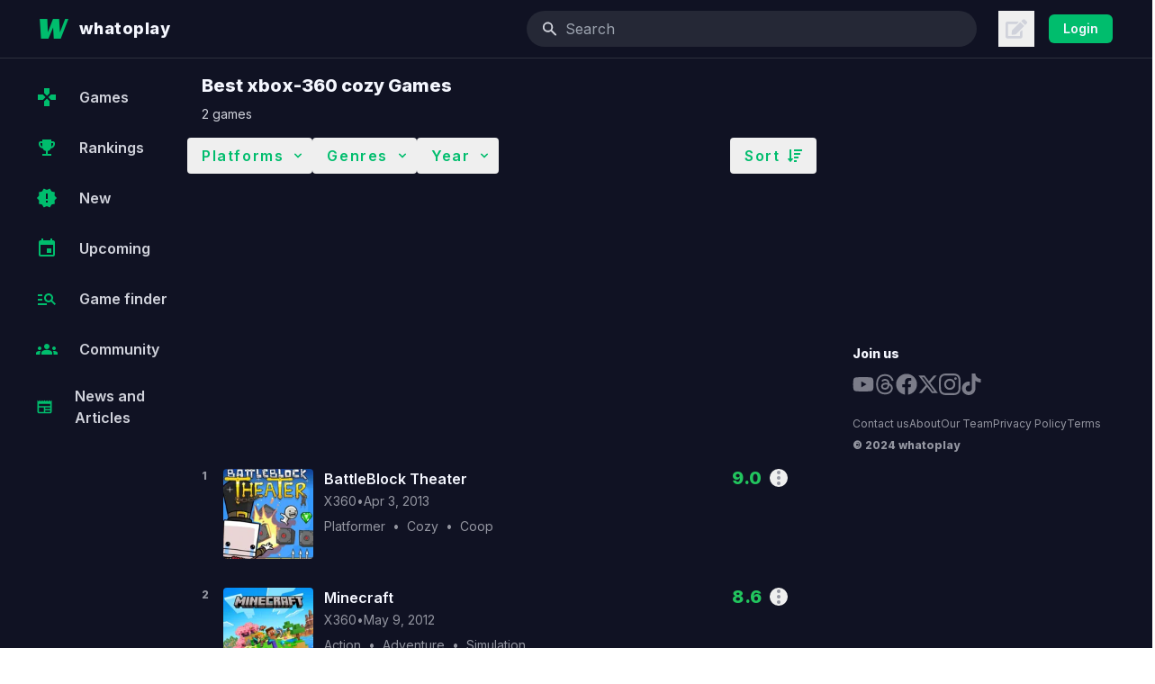

--- FILE ---
content_type: text/html; charset=utf-8
request_url: https://www.google.com/recaptcha/api2/aframe
body_size: 271
content:
<!DOCTYPE HTML><html><head><meta http-equiv="content-type" content="text/html; charset=UTF-8"></head><body><script nonce="DPv5Bj7FZ0PpD_6xjBXJSw">/** Anti-fraud and anti-abuse applications only. See google.com/recaptcha */ try{var clients={'sodar':'https://pagead2.googlesyndication.com/pagead/sodar?'};window.addEventListener("message",function(a){try{if(a.source===window.parent){var b=JSON.parse(a.data);var c=clients[b['id']];if(c){var d=document.createElement('img');d.src=c+b['params']+'&rc='+(localStorage.getItem("rc::a")?sessionStorage.getItem("rc::b"):"");window.document.body.appendChild(d);sessionStorage.setItem("rc::e",parseInt(sessionStorage.getItem("rc::e")||0)+1);localStorage.setItem("rc::h",'1769631437168');}}}catch(b){}});window.parent.postMessage("_grecaptcha_ready", "*");}catch(b){}</script></body></html>

--- FILE ---
content_type: application/javascript; charset=UTF-8
request_url: https://whatoplay.com/_next/static/chunks/4356-db805f317471c1ca.js
body_size: 4907
content:
"use strict";(self.webpackChunk_N_E=self.webpackChunk_N_E||[]).push([[4356],{31677:function(e,t,s){s.d(t,{Z:function(){return Games_Collect}});var a=s(85893),r=s(72510),l=s(11355),i=s(89583),n=s(67294),c=s(60155),o=s(86010),d=s(38945),m=s(85945),x=s(48228),v=s(86501),p=s(82678),u=s(41707),Collections_CollectMenu=e=>{let{mainId:t,collectionTypeId:s,releaseStatus:l}=e,o=(0,m.NL)(),h=(0,p.l)(e=>e.gameKey),g=(0,p.l)(e=>e.collectionKey),[f,y]=(0,n.useState)(0);(0,n.useEffect)(()=>{y(s)},[t,s]);let j=(0,x.D)(e=>{let{typeID:t,mainID:s}=e;return u.o.post("/api/activity/collection/",{typeID:t,mainID:s})},{onMutate:async e=>{let{typeID:t}=e;await o.cancelQueries(["game",h]);let s=o.getQueryData(["game",h]);return s&&o.setQueryData(["game",h],e=>({...e,collectionTypeId:t})),{prevGame:s}},onError:(e,t,s)=>{(null==s?void 0:s.prevGame)&&o.setQueryData(["game",h],s.prevGame)},onSuccess:(e,t)=>{let{typeID:a}=t;o.invalidateQueries(["collections",g]),o.invalidateQueries(["game",h]),1===a?v.ZP.success("".concat(0===s?"Added to":"Moved to"," wishlist")):2===a?v.ZP.success("".concat(0===s?"Added to":"Moved to"," played")):3===a?v.ZP.success("".concat(0===s?"Added to":"Moved to"," playing")):4===a?v.ZP.success("".concat(0===s?"Added to":"Moved to"," backlog")):v.ZP.success("Removed from collection")}});return(0,a.jsxs)(a.Fragment,{children:[(0===f||1!==f)&&(0,a.jsx)(r.v.Item,{as:"div",className:"group cursor-pointer text-xs font-bold text-skin-act hover:text-skin-act-hov lg:text-sm",onClick:()=>j.mutate({typeID:1,mainID:t}),children:(0,a.jsxs)("div",{className:"flex items-center gap-2",children:[(0,a.jsx)(i.$0H,{className:"h-4 w-4"}),(0,a.jsx)("div",{children:0===f?"Add to wishlist":"Move to wishlist"})]})}),(0===f||2!==f)&&l&&(0,a.jsx)(r.v.Item,{as:"div",className:"group cursor-pointer text-xs font-bold text-skin-act hover:text-skin-act-hov lg:text-sm",onClick:()=>j.mutate({typeID:2,mainID:t}),children:(0,a.jsxs)("div",{className:"flex items-center gap-2",children:[(0,a.jsx)(i.FJM,{className:"h-4 w-4"}),(0,a.jsx)("div",{children:0===f?"Add to played":"Move to played"})]})}),(0===f||3!==f)&&l&&(0,a.jsx)(r.v.Item,{as:"div",className:"group cursor-pointer text-xs font-bold text-skin-act hover:text-skin-act-hov lg:text-sm",onClick:()=>j.mutate({typeID:3,mainID:t}),children:(0,a.jsxs)("div",{className:"flex items-center gap-2",children:[(0,a.jsx)(c.Wjz,{className:"h-4 w-4"}),(0,a.jsx)("div",{children:0===f?"Add to playing":"Move to playing"})]})}),(0===f||4!==f)&&l&&(0,a.jsx)(r.v.Item,{as:"div",className:"group cursor-pointer text-xs font-bold text-skin-act hover:text-skin-act-hov lg:text-sm",onClick:()=>j.mutate({typeID:4,mainID:t}),children:(0,a.jsxs)("div",{className:"flex items-center gap-2",children:[(0,a.jsx)(i.qyc,{className:"h-4 w-4"}),(0,a.jsx)("div",{children:0===f?"Add to backlog":"Move to backlog"})]})}),f>0&&(0,a.jsx)(r.v.Item,{as:"div",className:"group cursor-pointer text-xs font-bold text-skin-red",onClick:()=>j.mutate({typeID:0,mainID:t}),children:(0,a.jsxs)("div",{className:"flex items-center gap-2",children:[(0,a.jsx)(d.Z,{className:"h-4 w-4"}),(0,a.jsx)("div",{children:"Remove"})]})})]})},h=s(82623),g=s(47039),Games_Collect=e=>{let{mainId:t,collectionTypeId:s,releaseStatus:d,className:m=""}=e,{isLoggedIn:x}=(0,h.xJ)(),{isOpen:v,setOpen:p,setLoginType:u}=(0,g.N)();return(0,a.jsx)(r.v,{as:n.Fragment,children:e=>{let{open:h}=e;return(0,a.jsxs)(a.Fragment,{children:[(0,a.jsx)(r.v.Button,{className:(0,o.Z)("group text-xs font-bold text-skin-act hover:text-skin-act-hov lg:text-sm",m),"aria-label":"Add to collection",onClick:e=>{x||(e.preventDefault(),u(1),p(!v))},children:(0,a.jsxs)(a.Fragment,{children:[0===s&&(0,a.jsxs)("div",{className:"flex items-center gap-2",children:[(0,a.jsx)(i.VF9,{className:"h-4 w-4"}),(0,a.jsx)("div",{children:"Add to collection"})]}),1===s&&(0,a.jsxs)("div",{className:"flex items-center gap-2",children:[(0,a.jsx)(i.$0H,{className:"h-4 w-4"}),(0,a.jsx)("div",{children:"Wishlisted"})]}),2===s&&(0,a.jsxs)("div",{className:"flex items-center gap-2",children:[(0,a.jsx)(i.FJM,{className:"h-4 w-4"}),(0,a.jsx)("div",{children:"Played"})]}),3===s&&(0,a.jsxs)("div",{className:"flex items-center gap-2",children:[(0,a.jsx)(c.Wjz,{className:"h-4 w-4"}),(0,a.jsx)("div",{children:"Playing"})]}),4===s&&(0,a.jsxs)("div",{className:"flex items-center gap-2",children:[(0,a.jsx)(i.qyc,{className:"h-4 w-4"}),(0,a.jsx)("div",{children:"Backlogged"})]})]})}),(0,a.jsx)(l.u,{show:h,as:n.Fragment,enter:"transition ease-out duration-100",enterFrom:"transform opacity-0 scale-95",enterTo:"transform opacity-100 scale-100",leave:"transition ease-in duration-75",leaveFrom:"transform opacity-100 scale-100",leaveTo:"transform opacity-0 scale-95",children:(0,a.jsx)(r.v.Items,{static:!0,className:"absolute -right-4 top-0 z-50 box-content w-full origin-top-right space-y-4 rounded-lg border border-skin-sep bg-skin-mai p-4 shadow-sm",children:(0,a.jsx)(Collections_CollectMenu,{mainId:t,collectionTypeId:s,releaseStatus:d})})})]})}})}},30508:function(e,t,s){s.d(t,{O:function(){return NewScore}});var a=s(85893),r=s(67294),l=s(86010),i=s(85952);let getScoreClass=e=>{let t=(0,i.hm)(parseFloat("".concat(e)));return t(0,5.9944)?"text-skin-red":t(5.9945,7.9944)?"text-skin-yel":t(7.9945,10)?"text-skin-gre":"text-skin-tri"},formatScore=e=>{let t=parseFloat(e);return 10===t?"10":t.toFixed(1)},NewScore=e=>{let{type:t="playscore",count:s,scoreDisplay:i,isScoreAv:n,className:c="",showUnrated:o=!1,showLabel:d=!1}=e,[m,x]=(0,r.useState)("");if((0,r.useEffect)(()=>{"players"===t&&n||"critics"===t&&n?x("text-skin-pri"):"playscore"===t&&n?x(getScoreClass(parseFloat("".concat(i))||0)):x("opacity-[0.1]")},[t,n,i]),!n&&!o)return null;let v=n?formatScore(i||""):o?"NA":"";return(0,a.jsxs)("div",{className:"".concat(t," text-center"),children:[(0,a.jsx)("div",{className:(0,l.Z)({"mb-1 text-2xl":"players"===t&&d||"critics"===t&&d},{"text-4xl":"playscore"===t},"".concat(m," font-bold leading-none tracking-wide ").concat(c)),children:v}),d&&(0,a.jsxs)("div",{className:(0,l.Z)({"font-normal":"players"===t||"critics"===t},{"font-semibold":"playscore"===t},"text-xs tracking-wider text-skin-tri"),children:["playscore"!==t&&s," ",t]})]})}},97979:function(e,t,s){s.d(t,{c:function(){return ReleaseDate}});var a=s(85893);let validQuarter=e=>0!==e,rangeOfQuarter=e=>e<=1,rangeOfSeason=e=>2===e,rangeOfMonth=e=>3===e,r={1:"Spring",2:"Summer",3:"Fall",4:"Winter"},l={1:"Jan",2:"Feb",3:"Mar",4:"Apr",5:"May",6:"Jun",7:"Jul",8:"Aug",9:"Sep",10:"Oct",11:"Nov",12:"Dec"},parseTba=(e,t)=>{let s=t||0,a=e||0;return validQuarter(a)?rangeOfQuarter(a)&&validQuarter(s)?"Q".concat(s):rangeOfSeason(a)&&validQuarter(s)?r["".concat(s)]:rangeOfMonth(a)&&validQuarter(s)?l["".concat(s)]:"":""},getUpcomingDate=e=>e.isTba?"No release date yet":e.tba?"".concat(parseTba(e.tbaType,e.tbaQuarter)," ").concat(e.tbaYear):e.gameReleaseDateDisplay,ReleaseDate=e=>{let{game:t,className:s=""}=e;if(t.releaseStatus)return(0,a.jsx)("span",{className:s,children:t.gameReleaseDateDisplay});let r=getUpcomingDate(t);return(0,a.jsx)("span",{className:s,children:r})}},44356:function(e,t,s){s.d(t,{Z:function(){return Type_Horizontal}});var a=s(85893),r=s(89755),l=s.n(r),i=s(41664),n=s.n(i),c=s(11163),o=s(83524),d=s(14898),m=s(72510),x=s(11355),v=s(86010),p=s(67294),u=s(70608),h=s(31677),g=s(56959),f=s(86387),y=s(97979),j=s(87083),w=s(25675),N=s.n(w),b=s(8100),k=s(40703),S=s(30508);let GameTippy=e=>{var t,s;let{game:r,children:l,...i}=e,{data:n}=(0,b.ZP)("/api/v1/list/games/?categoryURL=main&mainID=".concat(r.mainId)),c=(null==n?void 0:null===(t=n.games)||void 0===t?void 0:t.map(e=>null==e?void 0:e.platformName))||[],o=(0,k.hO)(c,"shortNames").join(", ");return(0,a.jsx)(j.ZP,{arrow:!1,appendTo:()=>document.body,placement:"auto-end",touch:!1,content:(0,a.jsxs)("div",{className:"min-w-80 p-4 pl-2",children:[(0,a.jsxs)("div",{className:"game-info",children:[(0,a.jsx)("div",{className:"text-base font-semibold text-skin-pri",children:r.gameName}),(0,a.jsx)("div",{className:"mt-1 text-xs text-skin-tri",children:o})]}),r.firstScreenshot&&(0,a.jsx)("div",{className:"relative mt-4 aspect-video w-[300px] bg-skin-bod/50",children:(0,a.jsx)(N(),{loader:e=>{let{src:t}=e;return t},src:"https://cdn2.whatoplay.com/screenshots/".concat(r.firstScreenshot||(null===(s=r.screenshots)||void 0===s?void 0:s[0])||""),alt:r.gameName,fill:!0,style:{objectFit:"cover",objectPosition:"center"}})}),(null==r?void 0:r.releaseStatus)&&(0,a.jsxs)("div",{className:"mt-6 flex items-center justify-between",children:[(0,a.jsx)("div",{className:"w-1/3",children:(0,a.jsx)(S.O,{showUnrated:!0,showLabel:!0,scoreDisplay:"10.0"===r.playScoreDisplay?"10":r.playScoreDisplay,isScoreAv:null==r?void 0:r.playScoreAv,className:"text-2xl font-bold"})}),(0,a.jsxs)("div",{className:"w-1/3 text-center",children:[(0,a.jsx)(S.O,{showUnrated:!0,type:"players",scoreDisplay:"10.0"===r.userScoreDisplay?"10":r.userScoreDisplay,isScoreAv:null==r?void 0:r.userScoreAv,className:"text-xl font-bold"}),(0,a.jsxs)("div",{className:"mt-1 text-xs text-skin-tri",children:[r.totalUserCountDisplay," Players"]})]}),(0,a.jsxs)("div",{className:"w-1/3 text-center",children:[(0,a.jsx)(S.O,{showUnrated:!0,type:"critics",scoreDisplay:"10.0"===r.criticScoreDisplay?"10":r.criticScoreDisplay,isScoreAv:null==r?void 0:r.criticScoreAv,className:"text-xl font-bold"}),(0,a.jsxs)("div",{className:"mt-1 text-xs text-skin-tri",children:[r.totalCriticCountDisplay," Critics"]})]})]})]}),...i,children:l})};var Type_Horizontal=e=>{let{game:t,position:s,className:r=""}=e,{pathname:i,query:j,push:w}=(0,c.useRouter)(),N=(0,g.Z)();return(0,a.jsxs)("div",{className:"group -ml-4 box-content flex w-full rounded-lg p-4 hover:bg-skin-mai md:box-border",children:[(0,a.jsx)(GameTippy,{game:t,children:(0,a.jsx)(n(),{href:t.mainUrl?"/games/".concat(t.mainUrl,"/"):"/games/".concat(t.shortGameUrl,"/")||0,"data-title":"".concat(t.gameName),className:"flex w-full ".concat(r),children:(0,a.jsxs)("div",{className:"flex w-full items-start",children:["/[platformURL]/[gameURL]"!==i&&"/"!==i&&"/today"!==i&&"/trending"!==i&&(0,a.jsx)("span",{className:"mr-3 w-[12px] shrink-0 grow-0 text-xs font-bold text-skin-tri",children:s}),(0,a.jsx)("div",{className:"relative mr-3 aspect-square h-[72px] w-[72px] shrink-0 grow-0 overflow-hidden rounded md:h-[100px] md:w-[100px]",children:(0,a.jsx)(l(),{loader:e=>{let{src:t}=e;return t},src:"https://cdn2.whatoplay.com/boxart/sqr/150x/".concat(t.boxArt),alt:t.gameName,layout:"fill",objectFit:"cover"})}),(0,a.jsxs)("div",{className:"w-full",children:[(0,a.jsxs)("div",{className:"flex w-full justify-between gap-3 md:gap-4",children:[(0,a.jsxs)("div",{className:"space-y-1",children:[(0,a.jsx)("h2",{className:"mb-1 line-clamp-2 text-base font-semibold leading-snug text-skin-pri group-hover:text-skin-act",children:t.gameName}),(0,a.jsxs)("div",{className:"flex items-center gap-2 text-xs text-skin-tri md:text-sm",children:[(0,a.jsx)("span",{children:t.platformShortName}),(0,a.jsx)("span",{children:"•"}),(0,a.jsx)(y.c,{game:t})]})]}),(0,a.jsx)("div",{children:"critic_score"===j.sortBy?(0,a.jsx)(S.O,{showLabel:!0,className:"text-xl font-bold",type:"critics",scoreDisplay:"10.0"===t.criticScoreDisplay?"10":t.criticScoreDisplay,isScoreAv:t.criticScoreAv}):"gamer_score"===j.sortBy?(0,a.jsx)(S.O,{showLabel:!0,className:"text-xl font-bold",type:"players",scoreDisplay:"10.0"===t.userScoreDisplay?"10":t.userScoreDisplay,isScoreAv:t.userScoreAv}):(0,a.jsx)(S.O,{className:"text-xl font-bold",type:"playscore",scoreDisplay:"10.0"===t.playScoreDisplay?"10":t.playScoreDisplay,isScoreAv:t.playScoreAv})})]}),t.gameThemes&&(0,a.jsx)("div",{className:"mt-2 flex items-center gap-2",children:Array.isArray(null==t?void 0:t.gameThemes)?null:(0,a.jsx)("div",{className:"shrink-0 text-xs font-normal text-skin-tri md:text-sm",children:null==t?void 0:t.gameThemes.split(",").slice(0,3).map(e=>e.trim()).join("\xa0\xa0•\xa0\xa0")})})]})]})})}),(0,a.jsxs)(m.v,{as:"div",className:"relative",children:[(0,a.jsx)(f.u,{placement:"top",content:"More",children:(0,a.jsx)(u.E.div,{whileHover:{scale:1.2},whileTap:{scale:.9},className:"flex items-center",children:(0,a.jsx)(m.v.Button,{className:"group ml-2 rounded-full",children:(0,a.jsx)(o.Z,{className:"h-5 w-5 text-skin-tri lg:group-hover:text-skin-sec"})})})}),(0,a.jsx)(x.u,{as:p.Fragment,enter:"transition duration-100 ease-out",enterFrom:"transform scale-95 opacity-0",enterTo:"transform scale-100 opacity-100",leave:"transition duration-75 ease-out",leaveFrom:"transform scale-100 opacity-100",leaveTo:"transform scale-95 opacity-0",children:(0,a.jsxs)(m.v.Items,{className:"absolute right-0 top-0 z-10 w-max origin-top-right space-y-4 rounded-lg bg-skin-sup p-4 shadow-sm",children:[(0,a.jsx)(m.v.Item,{children:(0,a.jsx)("div",{className:(0,v.Z)("group cursor-pointer text-xs font-bold text-skin-act hover:text-skin-act-hov lg:text-sm"),onClick:async()=>{await N.save({id:"redirect",value:JSON.stringify({previousURL:window.location.href,gameId:t.gameId,type:"list"})}),t.isReviewed?w("/review/".concat(null==t?void 0:t.reviewId,"/edit/")):(await N.save({id:"editReview",value:JSON.stringify(t)}),setTimeout(()=>{w("/review/add/")},500))},children:t.isReviewed?(0,a.jsxs)("div",{className:"flex items-center gap-2",children:[(0,a.jsx)(d.Z,{className:"h-4 w-4"}),t.withReview?"Edit review":"Edit rating"]}):(0,a.jsxs)("div",{className:"flex items-center gap-2",children:[(0,a.jsx)(d.Z,{className:"h-4 w-4"}),"Write a review"]})})}),(0,a.jsx)(m.v.Item,{children:(0,a.jsx)(h.Z,{hideTooltip:!0,mainId:t.mainId,collectionTypeId:t.collectionTypeId||0,releaseStatus:t.releaseStatus})})]})})]})]})}},56959:function(e,t){let s="wtp-store-",SessionStorage=()=>({save:e=>{let{value:t,id:a}=e;return!!t&&!!a&&(sessionStorage.setItem("".concat(s+a),t),!0)},getContent:e=>e&&sessionStorage.getItem("".concat(s+e))||"",removeContent:e=>!!e&&(sessionStorage.removeItem("".concat(s+e)),!0)});t.Z=()=>({save:e=>SessionStorage().save(e),getContent:e=>SessionStorage().getContent(e),removeContent:e=>SessionStorage().removeContent(e)})},85952:function(e,t,s){s.d(t,{hm:function(){return rangeOf}});let rangeOf=e=>(t,s)=>e>t&&e<=s},82678:function(e,t,s){s.d(t,{l:function(){return r}});var a=s(64529);let r=(0,a.Ue)(e=>({gameKey:null,setGameKey:t=>e(()=>({gameKey:t})),reviewKey:null,setReviewKey:t=>e(()=>({reviewKey:t})),collectionKey:null,setCollectionKey:t=>e(()=>({collectionKey:t}))}))},38945:function(e,t,s){var a=s(67294);let r=a.forwardRef(function(e,t){return a.createElement("svg",Object.assign({xmlns:"http://www.w3.org/2000/svg",fill:"none",viewBox:"0 0 24 24",strokeWidth:2,stroke:"currentColor","aria-hidden":"true",ref:t},e),a.createElement("path",{strokeLinecap:"round",strokeLinejoin:"round",d:"M19 7l-.867 12.142A2 2 0 0116.138 21H7.862a2 2 0 01-1.995-1.858L5 7m5 4v6m4-6v6m1-10V4a1 1 0 00-1-1h-4a1 1 0 00-1 1v3M4 7h16"}))});t.Z=r},83524:function(e,t,s){var a=s(67294);let r=a.forwardRef(function(e,t){return a.createElement("svg",Object.assign({xmlns:"http://www.w3.org/2000/svg",viewBox:"0 0 20 20",fill:"currentColor","aria-hidden":"true",ref:t},e),a.createElement("path",{d:"M10 6a2 2 0 110-4 2 2 0 010 4zM10 12a2 2 0 110-4 2 2 0 010 4zM10 18a2 2 0 110-4 2 2 0 010 4z"}))});t.Z=r},14898:function(e,t,s){var a=s(67294);let r=a.forwardRef(function(e,t){return a.createElement("svg",Object.assign({xmlns:"http://www.w3.org/2000/svg",viewBox:"0 0 20 20",fill:"currentColor","aria-hidden":"true",ref:t},e),a.createElement("path",{d:"M17.414 2.586a2 2 0 00-2.828 0L7 10.172V13h2.828l7.586-7.586a2 2 0 000-2.828z"}),a.createElement("path",{fillRule:"evenodd",d:"M2 6a2 2 0 012-2h4a1 1 0 010 2H4v10h10v-4a1 1 0 112 0v4a2 2 0 01-2 2H4a2 2 0 01-2-2V6z",clipRule:"evenodd"}))});t.Z=r}}]);

--- FILE ---
content_type: application/javascript; charset=UTF-8
request_url: https://whatoplay.com/_next/static/chunks/pages/upcoming-8f236654c38e50ff.js
body_size: 676
content:
(self.webpackChunk_N_E=self.webpackChunk_N_E||[]).push([[4597],{8301:function(n,e,u){(window.__NEXT_P=window.__NEXT_P||[]).push(["/upcoming",function(){return u(30464)}])},30464:function(n,e,u){"use strict";u.r(e),u.d(e,{__N_SSP:function(){return i}});var t=u(85893),_=u(72810),i=!0;e.default=n=>{let{fallbackData:e,url:u}=n;return(0,t.jsx)(_.Z,{fallbackData:e,url:u,pageType:"upcoming",headerTitle:"Upcoming Games",subTitle:"games"})}}},function(n){n.O(0,[260,9027,4356,2810,9774,2888,179],function(){return n(n.s=8301)}),_N_E=n.O()}]);